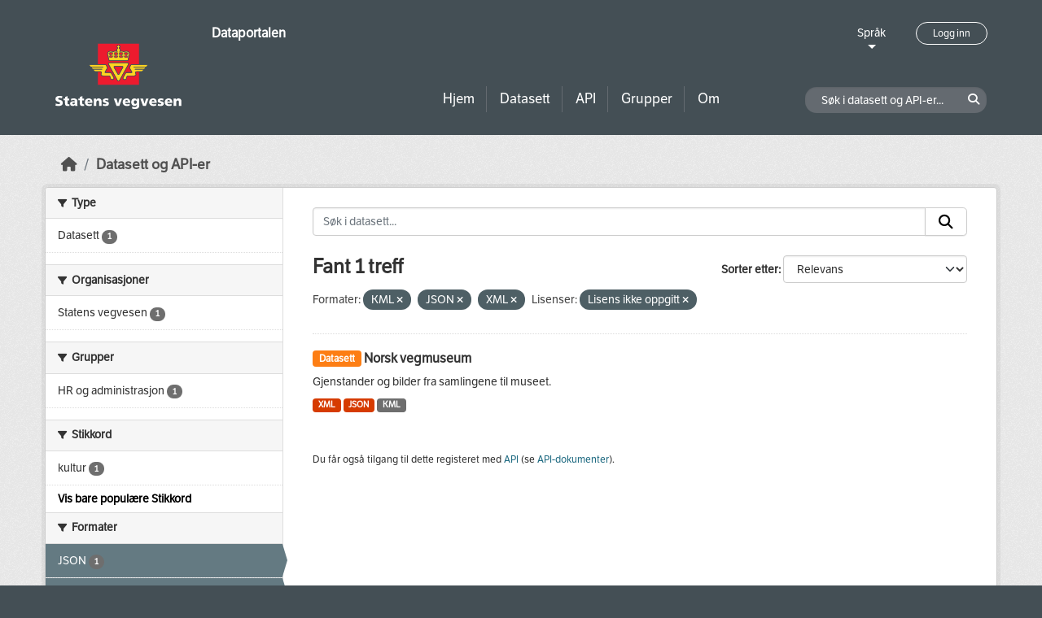

--- FILE ---
content_type: text/html; charset=utf-8
request_url: https://dataut.vegvesen.no/nb/dataset/?_tags_limit=0&res_format=KML&res_format=JSON&res_format=XML&license_id=notspecified
body_size: 20549
content:
<!DOCTYPE html>
<!--[if IE 9]> <html lang="nb" class="ie9"> <![endif]-->
<!--[if gt IE 8]><!--> <html lang="nb"  > <!--<![endif]-->
  <head>
    <meta charset="utf-8" />
      <meta name="csrf_field_name" content="_csrf_token" />
      <meta name="_csrf_token" content="IjcwYjNhMTVjMzIwNjBlYzFhODQzYWI0MGJkMDA4MGRhYzAxMDYwM2Ii.aW4DnA._5dIuT2DCyxgZns__o2DKhiKirY" />

      <meta name="generator" content="ckan 2.11.3" />
      <meta name="viewport" content="width=device-width, initial-scale=1.0">
    <title>Datasett - Dataportalen</title>

    
    
    <link rel="shortcut icon" href="/uploads/admin/favicon.ico" />
    
    
        <link rel="alternate" type="text/n3" href="https://dataut.vegvesen.no/nb/catalog.n3"/>
        <link rel="alternate" type="text/turtle" href="https://dataut.vegvesen.no/nb/catalog.ttl"/>
        <link rel="alternate" type="application/rdf+xml" href="https://dataut.vegvesen.no/nb/catalog.xml"/>
        <link rel="alternate" type="application/ld+json" href="https://dataut.vegvesen.no/nb/catalog.jsonld"/>
    


    
  
    
  
      
      
      
    
  

    

  



    
    <link href="/webassets/ckanext-permissions/b8f7c37d-permission-manager.css" rel="stylesheet"/>
<link href="/webassets/base/51d427fe_main.css" rel="stylesheet"/>
<link href="/webassets/ckanext-activity/8dd77216_activity.css" rel="stylesheet"/>
<link href="/webassets/ckanext-nora/6557edea_main.css" rel="stylesheet"/>
<link href="/webassets/ckanext-scheming/728ec589_scheming_css.css" rel="stylesheet"/>
    
    

  </head>

  
  <body data-site-root="https://dataut.vegvesen.no/" data-locale-root="https://dataut.vegvesen.no/nb/" >

    
    <div class="visually-hidden-focusable"><a href="#content">Skip to main content</a></div>
  

  
    


    
	
    

    <header class="masthead nora-header">
		  
		<div class="container two-sections">
			<div class="row">
				<div class="col-sm-3">
					<div class="logo-section">
					
						<h1 class="logo-description">
						<a href="/nb/">Dataportalen</a>
						</h1>
						
							<a class="logo" href="/nb/">
								<img src="/uploads/admin/2019-11-18-111751.474027svv-logo-graa-topp.svg" alt="Dataportalen" title="Dataportalen" />
							</a>
						
					
					<nav class="navbar navbar-expand-lg navbar-light three-bars-btn">
					<button class="navbar-toggler collapsed" type="button" data-bs-toggle="collapse" data-bs-target="#main-navigation-toggle"
					aria-controls="main-navigation-toggle" aria-expanded="false" aria-label="Toggle navigation">
					<span class="fa fa-bars"></span>
					</button>
				</nav>
					</div>
				</div>
				<div class="col-sm-9">
					<div class="top-section">
						<div class="language-block">
							<a class="language-changer" href="">
							Språk
							</a>
							
							<ul class="lang-list">
								
									<li class="lang-item active" >
									<a href="/nb/dataset/?_tags_limit=0&amp;res_format=KML&amp;res_format=JSON&amp;res_format=XML&amp;license_id=notspecified">
										norsk bokmål
									</a>
									</li>
								
									<li class="lang-item " >
									<a href="/en/dataset/?_tags_limit=0&amp;res_format=KML&amp;res_format=JSON&amp;res_format=XML&amp;license_id=notspecified">
										English
									</a>
									</li>
								
								<li>
									<a href=""></a>
								</li>
							</ul>
						</div>
						
							<div class="login-and-lang">
							<a href="/nb/user/login" class="user-login-btn">Logg inn</a>
							</div>
						
					</div>
					<div class="bottom-section">
						<div class="row">
							<div class="col-md-8">
								<nav class="navbar-expand-lg">
									<div class="main-navbar collapse navbar-collapse" id="main-navigation-toggle">
										
											<nav class="section navigation">
											<ul class="nav nav-pills">
												
												<li><a href="/nb/">Hjem</a></li>
												<li>
													<a href="/nb/dataset/?type=dataset">
														Datasett
													</a>
												</li>
												<li>
													<a href="/nb/dataset/?type=dataservice">
														API
													</a>
												</li>
												<li><a href="/nb/group/">Grupper</a></li>
												<li><a href="/nb/about">Om</a></li>
												
											</ul>
											</nav>
										
										</div>
								</nav>
							</div>
							<div class="col-md-4">
								<div class="search-dataset">
								
									<form class="section site-search simple-input" action="/nb/dataset/" method="get">
									<div class="field">
										<label for="field-sitewide-search">Søk i datasett og API-er</label>
										<input id="field-sitewide-search" type="text" class="form-control" name="q" placeholder="Søk i datasett og API-er..." />
										<button class="btn-search" type="submit"><i class="fa fa-search"></i></button>
									</div>
									</form>
								
								</div>
							</div>
						</div>
					</div>
				</div>
			</div>
		</div>
    </header>


  
    <div class="main">
      <div id="content" class="container">
        
          
            <div class="flash-messages">
              
                
              
            </div>
          

          
            <div class="toolbar" role="navigation" aria-label="Breadcrumb">
              
                
                  <ol class="breadcrumb">
                    
<li class="home"><a href="/nb/" aria-label="Hjem"><i class="fa fa-home"></i><span> Hjem</span></a></li>
                    

  <li class="active"><a href="/nb/dataset/?highlight_actions=new+index">Datasett og API-er</a></li>


                  </ol>
                
              
            </div>
          

          <div class="row wrapper">
            
            
            

            
    
        <aside class="secondary col-sm-3">
            
                <div class="filters">
                <div>
                    
                    

    
    
	
	    
		<section class="module module-narrow module-shallow">
		    
			<h2 class="module-heading">
			    <i class="fa fa-filter"></i>
			    Type
			</h2>
		    
		    
  
  
    <nav>
      <ul class="list-unstyled nav nav-simple nav-facet">
          
            
          
        
          
          
          
          
            <li class="nav-item">
              <a href="/nb/dataset/?_tags_limit=0&amp;res_format=KML&amp;res_format=JSON&amp;res_format=XML&amp;license_id=notspecified&amp;type=dataset" title="">
                <span class="item-label">Datasett</span>
                <span class="d-none separator"> - </span>
                <span class="item-count badge">1</span>
              </a>
            </li>
        
      </ul>
    </nav>

    <p class="module-footer">
      
        
      
    </p>
  
  

		</section>
	    
	
    

                    
                    

    
    
	
	    
		<section class="module module-narrow module-shallow">
		    
			<h2 class="module-heading">
			    <i class="fa fa-filter"></i>
			    Organisasjoner
			</h2>
		    
		    
  
  
    <nav>
      <ul class="list-unstyled nav nav-simple nav-facet">
          
        
          
          
          
          
            <li class="nav-item">
              <a href="/nb/dataset/?_tags_limit=0&amp;res_format=KML&amp;res_format=JSON&amp;res_format=XML&amp;license_id=notspecified&amp;organization=statens-vegvesen" title="">
                <span class="item-label">Statens vegvesen</span>
                <span class="d-none separator"> - </span>
                <span class="item-count badge">1</span>
              </a>
            </li>
        
      </ul>
    </nav>

    <p class="module-footer">
      
        
      
    </p>
  
  

		</section>
	    
	
    

                    
                    

    
    
	
	    
		<section class="module module-narrow module-shallow">
		    
			<h2 class="module-heading">
			    <i class="fa fa-filter"></i>
			    Grupper
			</h2>
		    
		    
  
  
    <nav>
      <ul class="list-unstyled nav nav-simple nav-facet">
          
        
          
          
          
          
            <li class="nav-item">
              <a href="/nb/dataset/?_tags_limit=0&amp;res_format=KML&amp;res_format=JSON&amp;res_format=XML&amp;license_id=notspecified&amp;groups=hr" title="">
                <span class="item-label">HR og administrasjon</span>
                <span class="d-none separator"> - </span>
                <span class="item-count badge">1</span>
              </a>
            </li>
        
      </ul>
    </nav>

    <p class="module-footer">
      
        
      
    </p>
  
  

		</section>
	    
	
    

                    
                    

    
    
	
	    
		<section class="module module-narrow module-shallow">
		    
			<h2 class="module-heading">
			    <i class="fa fa-filter"></i>
			    Stikkord
			</h2>
		    
		    
  
  
    <nav>
      <ul class="list-unstyled nav nav-simple nav-facet">
          
        
          
          
          
          
            <li class="nav-item">
              <a href="/nb/dataset/?_tags_limit=0&amp;res_format=KML&amp;res_format=JSON&amp;res_format=XML&amp;license_id=notspecified&amp;tags=kultur" title="">
                <span class="item-label">kultur</span>
                <span class="d-none separator"> - </span>
                <span class="item-count badge">1</span>
              </a>
            </li>
        
      </ul>
    </nav>

    <p class="module-footer">
      
        <a href="/nb/dataset/?res_format=KML&amp;res_format=JSON&amp;res_format=XML&amp;license_id=notspecified" class="read-more">Vis bare populære Stikkord</a>
      
    </p>
  
  

		</section>
	    
	
    

                    
                    

    
    
	
	    
		<section class="module module-narrow module-shallow">
		    
			<h2 class="module-heading">
			    <i class="fa fa-filter"></i>
			    Formater
			</h2>
		    
		    
  
  
    <nav>
      <ul class="list-unstyled nav nav-simple nav-facet">
          
        
          
          
          
          
            <li class="nav-item active">
              <a href="/nb/dataset/?_tags_limit=0&amp;res_format=KML&amp;res_format=XML&amp;license_id=notspecified" title="">
                <span class="item-label">JSON</span>
                <span class="d-none separator"> - </span>
                <span class="item-count badge">1</span>
              </a>
            </li>
        
          
          
          
          
            <li class="nav-item active">
              <a href="/nb/dataset/?_tags_limit=0&amp;res_format=JSON&amp;res_format=XML&amp;license_id=notspecified" title="">
                <span class="item-label">KML</span>
                <span class="d-none separator"> - </span>
                <span class="item-count badge">1</span>
              </a>
            </li>
        
          
          
          
          
            <li class="nav-item active">
              <a href="/nb/dataset/?_tags_limit=0&amp;res_format=KML&amp;res_format=JSON&amp;license_id=notspecified" title="">
                <span class="item-label">XML</span>
                <span class="d-none separator"> - </span>
                <span class="item-count badge">1</span>
              </a>
            </li>
        
      </ul>
    </nav>

    <p class="module-footer">
      
        
      
    </p>
  
  

		</section>
	    
	
    

                    
                    

    
    
	
	    
		<section class="module module-narrow module-shallow">
		    
			<h2 class="module-heading">
			    <i class="fa fa-filter"></i>
			    Lisenser
			</h2>
		    
		    
  
  
    <nav>
      <ul class="list-unstyled nav nav-simple nav-facet">
          
        
          
          
          
          
            <li class="nav-item active">
              <a href="/nb/dataset/?_tags_limit=0&amp;res_format=KML&amp;res_format=JSON&amp;res_format=XML" title="">
                <span class="item-label">Lisens ikke oppgitt</span>
                <span class="d-none separator"> - </span>
                <span class="item-count badge">1</span>
              </a>
            </li>
        
      </ul>
    </nav>

    <p class="module-footer">
      
        
      
    </p>
  
  

		</section>
	    
	
    

                    
                    

    
    
	
	    
		<section class="module module-narrow module-shallow">
		    
			<h2 class="module-heading">
			    <i class="fa fa-filter"></i>
			    Tilgangsrettigheter
			</h2>
		    
		    
  
  
    <nav>
      <ul class="list-unstyled nav nav-simple nav-facet">
          
            
            
          
        
          
          
          
          
            <li class="nav-item">
              <a href="/nb/dataset/?_tags_limit=0&amp;res_format=KML&amp;res_format=JSON&amp;res_format=XML&amp;license_id=notspecified&amp;access_rights=http%3A%2F%2Fpublications.europa.eu%2Fresource%2Fauthority%2Faccess-right%2FPUBLIC" title="">
                <span class="item-label">allmenn tilgang</span>
                <span class="d-none separator"> - </span>
                <span class="item-count badge">1</span>
              </a>
            </li>
        
      </ul>
    </nav>

    <p class="module-footer">
      
        
      
    </p>
  
  

		</section>
	    
	
    

                    
                </div>
                <a class="close no-text hide-filters"><i class="fa fa-times-circle"></i><span class="text">close</span></a>
                </div>
            
        </aside>
    


            
<div class="primary col-sm-9 col-xs-12" role="main">
    
    <section class="module">
      <div class="module-content">
        
          
        
        
          
          
          







<form id="dataset-search-form" class="search-form" method="get" data-module="select-switch">

  
<div class="input-group search-input-group">
  <input aria-label="Søk i datasett..." id="field-giant-search" type="text" class="form-control input-lg" name="q" value="" autocomplete="off" placeholder="Søk i datasett...">
  
  <span class="input-group-btn">
    <button class="btn btn-default btn-lg" type="submit" value="search" aria-label="Submit">
      <i class="fa fa-search"></i>
    </button>
  </span>
  
</div>


  
    <span>






<input type="hidden" name="res_format" value="KML" />





<input type="hidden" name="res_format" value="JSON" />





<input type="hidden" name="res_format" value="XML" />





<input type="hidden" name="license_id" value="notspecified" />



</span>
  

  
    
      <div class="form-group control-order-by">
        <label for="field-order-by">Sorter etter</label>
        <select id="field-order-by" name="sort" class="form-control form-select">
          
            
              <option value="score desc, metadata_modified desc" selected="selected">Relevans</option>
            
          
            
              <option value="title_string asc">Navn stigende alfabetisk</option>
            
          
            
              <option value="title_string desc">Navn synkende alfabetisk</option>
            
          
            
              <option value="metadata_modified desc">Sist endret</option>
            
          
            
          
        </select>
        
        <button class="btn btn-default js-hide" type="submit">Velg</button>
        
      </div>
    
  

  
  
    <h2>
  
    
    
    
    

  Fant 1 treff</h2>
  


  

  <p class="filter-list">
    
      
      <span class="facet">Formater:</span>
      

      
        <span class="filtered pill">
              KML
            
          <a href="/nb/dataset/?_tags_limit=0&amp;res_format=JSON&amp;res_format=XML&amp;license_id=notspecified" class="remove" title="Fjern"><i class="fa fa-times"></i></a>
        </span>
      
        <span class="filtered pill">
              JSON
            
          <a href="/nb/dataset/?_tags_limit=0&amp;res_format=KML&amp;res_format=XML&amp;license_id=notspecified" class="remove" title="Fjern"><i class="fa fa-times"></i></a>
        </span>
      
        <span class="filtered pill">
              XML
            
          <a href="/nb/dataset/?_tags_limit=0&amp;res_format=KML&amp;res_format=JSON&amp;license_id=notspecified" class="remove" title="Fjern"><i class="fa fa-times"></i></a>
        </span>
      
    
      
      <span class="facet">Lisenser:</span>
      

      
        <span class="filtered pill">
              Lisens ikke oppgitt
            
          <a href="/nb/dataset/?_tags_limit=0&amp;res_format=KML&amp;res_format=JSON&amp;res_format=XML" class="remove" title="Fjern"><i class="fa fa-times"></i></a>
        </span>
      
    
  </p>
  <a class="show-filters btn btn-default">Filterresultater</a>



</form>




        
        
          

  
    <ul class="dataset-list list-unstyled">
    	
	      
	        




  <li class="dataset-item">
    
      <div class="dataset-content">
        
          <h2 class="dataset-heading">
            
              
            
            
	
		<span class="badge bg-warning">
			Datasett
		</span>
	

	<a href="/nb/dataset/norsk-vegmuseum">
		Norsk vegmuseum
	</a>

            
              
            
          </h2>
        
        
	
	
		<div>Gjenstander og bilder fra samlingene til museet.</div>
	

      </div>
      
        
          
            <ul class="dataset-resources list-unstyled">
              
                
                <li>
                  <a href="/nb/dataset/norsk-vegmuseum" class="badge badge-default" data-format="xml">XML</a>
                </li>
                
                <li>
                  <a href="/nb/dataset/norsk-vegmuseum" class="badge badge-default" data-format="json">JSON</a>
                </li>
                
                <li>
                  <a href="/nb/dataset/norsk-vegmuseum" class="badge badge-default" data-format="kml">KML</a>
                </li>
                
              
            </ul>
          
        
      
    
  </li>

	      
	    
    </ul>
  

        
      </div>

      
        
      
    </section>

    
      <section class="module">
        <div class="module-content">
          
            
              <small>
                
                
                
              Du får også tilgang til dette registeret med <a href="/nb/api/3">API</a> (se <a href="http://docs.ckan.org/en/2.11/api/">API-dokumenter</a>). 
              </small>
            
          
        </div>
      </section>
    
  
</div>

          </div>
        
      </div>
    </div>
  
    <footer class="site-footer nora-footer">
  <div class="container">
    <div class="row">
      <div class="col-sm-4 col-xs-12 footer-block">
          <ul class="list-unstyled">
            
              <li><a href="/nb/about">Om Dataportalen</a></li>
              <li><a href="https://uustatus.no/nb/erklaringer/publisert/ba64b646-e781-42a3-a453-fda61d5d82a6" target="_blank">Tilgjengelighetserklæring</a></li>
              <li><a href="/nb/about">Personvern og informasjonskapsler</a></li>
            
          </ul>
      </div>
      <div class="col-sm-4 col-xs-12 footer-block">
          <ul class="list-unstyled">
            
              
              <li><a href="http://docs.ckan.org/en/2.11/api/">CKAN API</a></li>
              <li><a href="http://www.ckan.org/">CKAN Association</a></li>
            
          </ul>
      </div>
      <div class="col-sm-4 col-xs-12 footer-block">
          <div class="powered-by">
              Drevet av <a class="hide-text ckan-footer-logo" href="http://ckan.org"><img src="../base/images/ckan-logo.png"></a>
          </div>
      </div>
    </div>
  </div>
</footer>
  
  
  
  
  
	
    
	


  

    
    <link href="/webassets/vendor/f3b8236b_select2.css" rel="stylesheet"/>
<link href="/webassets/vendor/53df638c_fontawesome.css" rel="stylesheet"/>
    <script src="/webassets/vendor/240e5086_jquery.js" type="text/javascript"></script>
<script src="/webassets/vendor/773d6354_vendor.js" type="text/javascript"></script>
<script src="/webassets/vendor/6d1ad7e6_bootstrap.js" type="text/javascript"></script>
<script src="/webassets/vendor/529a0eb7_htmx.js" type="text/javascript"></script>
<script src="/webassets/base/a65ea3a0_main.js" type="text/javascript"></script>
<script src="/webassets/base/b1def42f_ckan.js" type="text/javascript"></script>
<script src="/webassets/ckanext-nora/c5cf5506_nora.js" type="text/javascript"></script>
<script src="/webassets/activity/0fdb5ee0_activity.js" type="text/javascript"></script>
  </body>
</html>